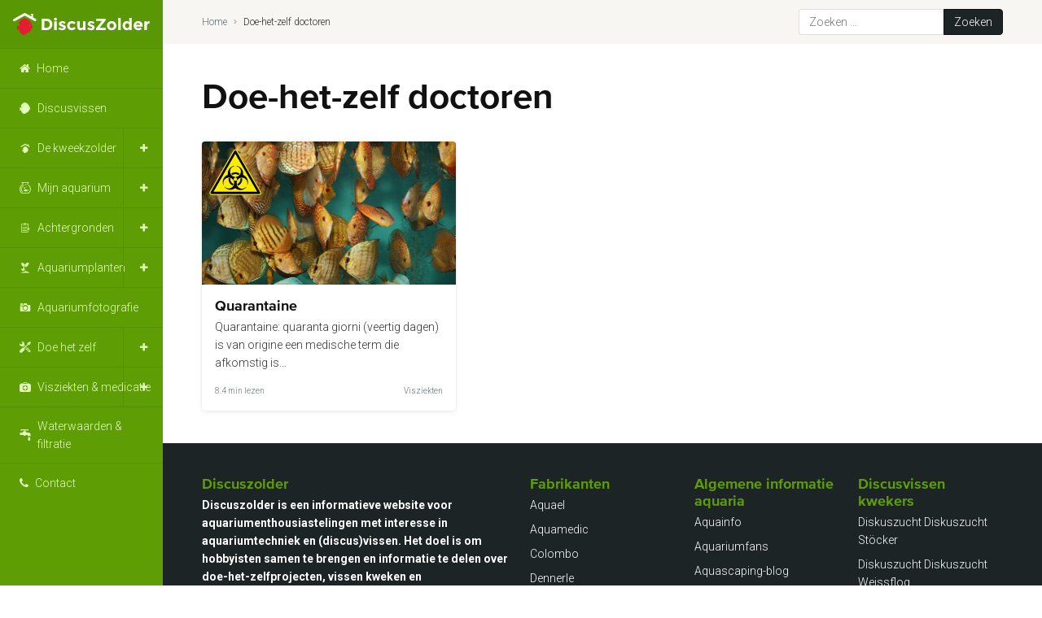

--- FILE ---
content_type: text/html; charset=UTF-8
request_url: https://discuszolder.nl/tag/doe-het-zelf-doctoren/
body_size: 9984
content:
<!doctype html>
<html lang="nl-NL">
<head>
	<!-- Google Tag Manager -->
	<script>(function(w,d,s,l,i){w[l]=w[l]||[];w[l].push({'gtm.start':
	new Date().getTime(),event:'gtm.js'});var f=d.getElementsByTagName(s)[0],
	j=d.createElement(s),dl=l!='dataLayer'?'&l='+l:'';j.async=true;j.src=
	'https://www.googletagmanager.com/gtm.js?id='+i+dl;f.parentNode.insertBefore(j,f);
	})(window,document,'script','dataLayer','GTM-WTL33GZ');</script>
	<!-- End Google Tag Manager -->

	<meta charset="UTF-8" />
	<meta name="viewport" content="width=device-width, initial-scale=1, maximum-scale=1" />
	<link rel="profile" href="https://gmpg.org/xfn/11" />

	<meta name='robots' content='index, follow, max-image-preview:large, max-snippet:-1, max-video-preview:-1' />

	<!-- This site is optimized with the Yoast SEO plugin v26.8 - https://yoast.com/product/yoast-seo-wordpress/ -->
	<title>Doe-het-zelf doctoren Archieven - DiscusZolder</title>
	<link rel="canonical" href="https://discuszolder.nl/tag/doe-het-zelf-doctoren/" />
	<meta property="og:locale" content="nl_NL" />
	<meta property="og:type" content="article" />
	<meta property="og:title" content="Doe-het-zelf doctoren Archieven - DiscusZolder" />
	<meta property="og:url" content="https://discuszolder.nl/tag/doe-het-zelf-doctoren/" />
	<meta property="og:site_name" content="DiscusZolder" />
	<meta name="twitter:card" content="summary_large_image" />
	<script type="application/ld+json" class="yoast-schema-graph">{"@context":"https://schema.org","@graph":[{"@type":"CollectionPage","@id":"https://discuszolder.nl/tag/doe-het-zelf-doctoren/","url":"https://discuszolder.nl/tag/doe-het-zelf-doctoren/","name":"Doe-het-zelf doctoren Archieven - DiscusZolder","isPartOf":{"@id":"https://discuszolder.nl/#website"},"primaryImageOfPage":{"@id":"https://discuszolder.nl/tag/doe-het-zelf-doctoren/#primaryimage"},"image":{"@id":"https://discuszolder.nl/tag/doe-het-zelf-doctoren/#primaryimage"},"thumbnailUrl":"https://discuszolder.nl/wp-content/uploads/2014/06/DZ250417_Quarantaine_Uitgelicht.jpg","breadcrumb":{"@id":"https://discuszolder.nl/tag/doe-het-zelf-doctoren/#breadcrumb"},"inLanguage":"nl-NL"},{"@type":"ImageObject","inLanguage":"nl-NL","@id":"https://discuszolder.nl/tag/doe-het-zelf-doctoren/#primaryimage","url":"https://discuszolder.nl/wp-content/uploads/2014/06/DZ250417_Quarantaine_Uitgelicht.jpg","contentUrl":"https://discuszolder.nl/wp-content/uploads/2014/06/DZ250417_Quarantaine_Uitgelicht.jpg","width":1280,"height":720},{"@type":"BreadcrumbList","@id":"https://discuszolder.nl/tag/doe-het-zelf-doctoren/#breadcrumb","itemListElement":[{"@type":"ListItem","position":1,"name":"Home","item":"https://discuszolder.nl/"},{"@type":"ListItem","position":2,"name":"Doe-het-zelf doctoren"}]},{"@type":"WebSite","@id":"https://discuszolder.nl/#website","url":"https://discuszolder.nl/","name":"DiscusZolder","description":"De informatie website over discusvissen","publisher":{"@id":"https://discuszolder.nl/#/schema/person/4f820c8c8d9ee488ae7975ddc6ea7ca5"},"potentialAction":[{"@type":"SearchAction","target":{"@type":"EntryPoint","urlTemplate":"https://discuszolder.nl/?s={search_term_string}"},"query-input":{"@type":"PropertyValueSpecification","valueRequired":true,"valueName":"search_term_string"}}],"inLanguage":"nl-NL"},{"@type":["Person","Organization"],"@id":"https://discuszolder.nl/#/schema/person/4f820c8c8d9ee488ae7975ddc6ea7ca5","name":"Ernö Dobronyi","logo":{"@id":"https://discuszolder.nl/#/schema/person/image/"},"sameAs":["https://www.discuszolder.nl","https://www.facebook.com/discuszolder/?fref=ts"]}]}</script>
	<!-- / Yoast SEO plugin. -->


<link rel="alternate" type="application/rss+xml" title="DiscusZolder &raquo; feed" href="https://discuszolder.nl/feed/" />
<link rel="alternate" type="application/rss+xml" title="DiscusZolder &raquo; reacties feed" href="https://discuszolder.nl/comments/feed/" />
<link rel="alternate" type="application/rss+xml" title="DiscusZolder &raquo; Doe-het-zelf doctoren tag feed" href="https://discuszolder.nl/tag/doe-het-zelf-doctoren/feed/" />
<style id='wp-img-auto-sizes-contain-inline-css'>
img:is([sizes=auto i],[sizes^="auto," i]){contain-intrinsic-size:3000px 1500px}
/*# sourceURL=wp-img-auto-sizes-contain-inline-css */
</style>
<style id='classic-theme-styles-inline-css'>
/*! This file is auto-generated */
.wp-block-button__link{color:#fff;background-color:#32373c;border-radius:9999px;box-shadow:none;text-decoration:none;padding:calc(.667em + 2px) calc(1.333em + 2px);font-size:1.125em}.wp-block-file__button{background:#32373c;color:#fff;text-decoration:none}
/*# sourceURL=/wp-includes/css/classic-themes.min.css */
</style>
<link rel='stylesheet' id='dflip-style-css' href='https://discuszolder.nl/wp-content/plugins/3d-flipbook-dflip-lite/assets/css/dflip.min.css?ver=2.4.20' media='all' />
<link rel='stylesheet' id='fancybox-css' href='https://discuszolder.nl/wp-content/plugins/easy-fancybox/fancybox/2.2.0/jquery.fancybox.min.css?ver=b6a30a03923de929ceaba4137dd4d7c2' media='screen' />
<script src="https://code.jquery.com/jquery-3.1.1.min.js?ver=3.1.1" id="jquery-js"></script>
<script src="https://discuszolder.nl/wp-content/plugins/flowpaper-lite-pdf-flipbook/assets/lity/lity.min.js" id="lity-js-js"></script>
<link rel="https://api.w.org/" href="https://discuszolder.nl/wp-json/" /><link rel="alternate" title="JSON" type="application/json" href="https://discuszolder.nl/wp-json/wp/v2/tags/581" />
	<link rel="apple-touch-icon" sizes="180x180" href="https://discuszolder.nl/wp-content/themes/DiscusZolder2020/assets/favicon/apple-touch-icon.png">
	<link rel="icon" type="image/png" href="https://discuszolder.nl/wp-content/themes/DiscusZolder2020/assets/favicon/favicon-32x32.png" sizes="32x32">
	<link rel="icon" type="image/png" href="https://discuszolder.nl/wp-content/themes/DiscusZolder2020/assets/favicon/favicon-16x16.png" sizes="16x16">
	<link rel="manifest" href="https://discuszolder.nl/wp-content/themes/DiscusZolder2020/assets/favicon/manifest.json">
	<link rel="mask-icon" href="https://discuszolder.nl/wp-content/themes/DiscusZolder2020/favicon/safari-pinned-tab.svg" color="#5e9e04">
	<meta name="theme-color" content="#ffffff">

	<link href="https://fonts.googleapis.com/css2?family=Roboto:ital,wght@0,300;0,700;1,300;1,700&display=swap" rel="stylesheet">
	<link rel="stylesheet" href="https://discuszolder.nl/wp-content/themes/DiscusZolder2020/dist/style.css?v2" />

<style id='global-styles-inline-css'>
:root{--wp--preset--aspect-ratio--square: 1;--wp--preset--aspect-ratio--4-3: 4/3;--wp--preset--aspect-ratio--3-4: 3/4;--wp--preset--aspect-ratio--3-2: 3/2;--wp--preset--aspect-ratio--2-3: 2/3;--wp--preset--aspect-ratio--16-9: 16/9;--wp--preset--aspect-ratio--9-16: 9/16;--wp--preset--color--black: #000000;--wp--preset--color--cyan-bluish-gray: #abb8c3;--wp--preset--color--white: #ffffff;--wp--preset--color--pale-pink: #f78da7;--wp--preset--color--vivid-red: #cf2e2e;--wp--preset--color--luminous-vivid-orange: #ff6900;--wp--preset--color--luminous-vivid-amber: #fcb900;--wp--preset--color--light-green-cyan: #7bdcb5;--wp--preset--color--vivid-green-cyan: #00d084;--wp--preset--color--pale-cyan-blue: #8ed1fc;--wp--preset--color--vivid-cyan-blue: #0693e3;--wp--preset--color--vivid-purple: #9b51e0;--wp--preset--color--primary: #5e9e04;--wp--preset--color--primary-light: #dfeccd;--wp--preset--color--secondary: #2196F3;--wp--preset--color--tertiary: #E62D18;--wp--preset--color--gray: #657175;--wp--preset--color--light-gray: #f9f8f5;--wp--preset--gradient--vivid-cyan-blue-to-vivid-purple: linear-gradient(135deg,rgb(6,147,227) 0%,rgb(155,81,224) 100%);--wp--preset--gradient--light-green-cyan-to-vivid-green-cyan: linear-gradient(135deg,rgb(122,220,180) 0%,rgb(0,208,130) 100%);--wp--preset--gradient--luminous-vivid-amber-to-luminous-vivid-orange: linear-gradient(135deg,rgb(252,185,0) 0%,rgb(255,105,0) 100%);--wp--preset--gradient--luminous-vivid-orange-to-vivid-red: linear-gradient(135deg,rgb(255,105,0) 0%,rgb(207,46,46) 100%);--wp--preset--gradient--very-light-gray-to-cyan-bluish-gray: linear-gradient(135deg,rgb(238,238,238) 0%,rgb(169,184,195) 100%);--wp--preset--gradient--cool-to-warm-spectrum: linear-gradient(135deg,rgb(74,234,220) 0%,rgb(151,120,209) 20%,rgb(207,42,186) 40%,rgb(238,44,130) 60%,rgb(251,105,98) 80%,rgb(254,248,76) 100%);--wp--preset--gradient--blush-light-purple: linear-gradient(135deg,rgb(255,206,236) 0%,rgb(152,150,240) 100%);--wp--preset--gradient--blush-bordeaux: linear-gradient(135deg,rgb(254,205,165) 0%,rgb(254,45,45) 50%,rgb(107,0,62) 100%);--wp--preset--gradient--luminous-dusk: linear-gradient(135deg,rgb(255,203,112) 0%,rgb(199,81,192) 50%,rgb(65,88,208) 100%);--wp--preset--gradient--pale-ocean: linear-gradient(135deg,rgb(255,245,203) 0%,rgb(182,227,212) 50%,rgb(51,167,181) 100%);--wp--preset--gradient--electric-grass: linear-gradient(135deg,rgb(202,248,128) 0%,rgb(113,206,126) 100%);--wp--preset--gradient--midnight: linear-gradient(135deg,rgb(2,3,129) 0%,rgb(40,116,252) 100%);--wp--preset--font-size--small: 19.5px;--wp--preset--font-size--medium: 20px;--wp--preset--font-size--large: 36.5px;--wp--preset--font-size--x-large: 42px;--wp--preset--font-size--normal: 22px;--wp--preset--font-size--huge: 49.5px;--wp--preset--spacing--20: 0.44rem;--wp--preset--spacing--30: 0.67rem;--wp--preset--spacing--40: 1rem;--wp--preset--spacing--50: 1.5rem;--wp--preset--spacing--60: 2.25rem;--wp--preset--spacing--70: 3.38rem;--wp--preset--spacing--80: 5.06rem;--wp--preset--shadow--natural: 6px 6px 9px rgba(0, 0, 0, 0.2);--wp--preset--shadow--deep: 12px 12px 50px rgba(0, 0, 0, 0.4);--wp--preset--shadow--sharp: 6px 6px 0px rgba(0, 0, 0, 0.2);--wp--preset--shadow--outlined: 6px 6px 0px -3px rgb(255, 255, 255), 6px 6px rgb(0, 0, 0);--wp--preset--shadow--crisp: 6px 6px 0px rgb(0, 0, 0);}:where(.is-layout-flex){gap: 0.5em;}:where(.is-layout-grid){gap: 0.5em;}body .is-layout-flex{display: flex;}.is-layout-flex{flex-wrap: wrap;align-items: center;}.is-layout-flex > :is(*, div){margin: 0;}body .is-layout-grid{display: grid;}.is-layout-grid > :is(*, div){margin: 0;}:where(.wp-block-columns.is-layout-flex){gap: 2em;}:where(.wp-block-columns.is-layout-grid){gap: 2em;}:where(.wp-block-post-template.is-layout-flex){gap: 1.25em;}:where(.wp-block-post-template.is-layout-grid){gap: 1.25em;}.has-black-color{color: var(--wp--preset--color--black) !important;}.has-cyan-bluish-gray-color{color: var(--wp--preset--color--cyan-bluish-gray) !important;}.has-white-color{color: var(--wp--preset--color--white) !important;}.has-pale-pink-color{color: var(--wp--preset--color--pale-pink) !important;}.has-vivid-red-color{color: var(--wp--preset--color--vivid-red) !important;}.has-luminous-vivid-orange-color{color: var(--wp--preset--color--luminous-vivid-orange) !important;}.has-luminous-vivid-amber-color{color: var(--wp--preset--color--luminous-vivid-amber) !important;}.has-light-green-cyan-color{color: var(--wp--preset--color--light-green-cyan) !important;}.has-vivid-green-cyan-color{color: var(--wp--preset--color--vivid-green-cyan) !important;}.has-pale-cyan-blue-color{color: var(--wp--preset--color--pale-cyan-blue) !important;}.has-vivid-cyan-blue-color{color: var(--wp--preset--color--vivid-cyan-blue) !important;}.has-vivid-purple-color{color: var(--wp--preset--color--vivid-purple) !important;}.has-black-background-color{background-color: var(--wp--preset--color--black) !important;}.has-cyan-bluish-gray-background-color{background-color: var(--wp--preset--color--cyan-bluish-gray) !important;}.has-white-background-color{background-color: var(--wp--preset--color--white) !important;}.has-pale-pink-background-color{background-color: var(--wp--preset--color--pale-pink) !important;}.has-vivid-red-background-color{background-color: var(--wp--preset--color--vivid-red) !important;}.has-luminous-vivid-orange-background-color{background-color: var(--wp--preset--color--luminous-vivid-orange) !important;}.has-luminous-vivid-amber-background-color{background-color: var(--wp--preset--color--luminous-vivid-amber) !important;}.has-light-green-cyan-background-color{background-color: var(--wp--preset--color--light-green-cyan) !important;}.has-vivid-green-cyan-background-color{background-color: var(--wp--preset--color--vivid-green-cyan) !important;}.has-pale-cyan-blue-background-color{background-color: var(--wp--preset--color--pale-cyan-blue) !important;}.has-vivid-cyan-blue-background-color{background-color: var(--wp--preset--color--vivid-cyan-blue) !important;}.has-vivid-purple-background-color{background-color: var(--wp--preset--color--vivid-purple) !important;}.has-black-border-color{border-color: var(--wp--preset--color--black) !important;}.has-cyan-bluish-gray-border-color{border-color: var(--wp--preset--color--cyan-bluish-gray) !important;}.has-white-border-color{border-color: var(--wp--preset--color--white) !important;}.has-pale-pink-border-color{border-color: var(--wp--preset--color--pale-pink) !important;}.has-vivid-red-border-color{border-color: var(--wp--preset--color--vivid-red) !important;}.has-luminous-vivid-orange-border-color{border-color: var(--wp--preset--color--luminous-vivid-orange) !important;}.has-luminous-vivid-amber-border-color{border-color: var(--wp--preset--color--luminous-vivid-amber) !important;}.has-light-green-cyan-border-color{border-color: var(--wp--preset--color--light-green-cyan) !important;}.has-vivid-green-cyan-border-color{border-color: var(--wp--preset--color--vivid-green-cyan) !important;}.has-pale-cyan-blue-border-color{border-color: var(--wp--preset--color--pale-cyan-blue) !important;}.has-vivid-cyan-blue-border-color{border-color: var(--wp--preset--color--vivid-cyan-blue) !important;}.has-vivid-purple-border-color{border-color: var(--wp--preset--color--vivid-purple) !important;}.has-vivid-cyan-blue-to-vivid-purple-gradient-background{background: var(--wp--preset--gradient--vivid-cyan-blue-to-vivid-purple) !important;}.has-light-green-cyan-to-vivid-green-cyan-gradient-background{background: var(--wp--preset--gradient--light-green-cyan-to-vivid-green-cyan) !important;}.has-luminous-vivid-amber-to-luminous-vivid-orange-gradient-background{background: var(--wp--preset--gradient--luminous-vivid-amber-to-luminous-vivid-orange) !important;}.has-luminous-vivid-orange-to-vivid-red-gradient-background{background: var(--wp--preset--gradient--luminous-vivid-orange-to-vivid-red) !important;}.has-very-light-gray-to-cyan-bluish-gray-gradient-background{background: var(--wp--preset--gradient--very-light-gray-to-cyan-bluish-gray) !important;}.has-cool-to-warm-spectrum-gradient-background{background: var(--wp--preset--gradient--cool-to-warm-spectrum) !important;}.has-blush-light-purple-gradient-background{background: var(--wp--preset--gradient--blush-light-purple) !important;}.has-blush-bordeaux-gradient-background{background: var(--wp--preset--gradient--blush-bordeaux) !important;}.has-luminous-dusk-gradient-background{background: var(--wp--preset--gradient--luminous-dusk) !important;}.has-pale-ocean-gradient-background{background: var(--wp--preset--gradient--pale-ocean) !important;}.has-electric-grass-gradient-background{background: var(--wp--preset--gradient--electric-grass) !important;}.has-midnight-gradient-background{background: var(--wp--preset--gradient--midnight) !important;}.has-small-font-size{font-size: var(--wp--preset--font-size--small) !important;}.has-medium-font-size{font-size: var(--wp--preset--font-size--medium) !important;}.has-large-font-size{font-size: var(--wp--preset--font-size--large) !important;}.has-x-large-font-size{font-size: var(--wp--preset--font-size--x-large) !important;}
/*# sourceURL=global-styles-inline-css */
</style>
</head>
<body data-rsssl=1 class="archive tag tag-doe-het-zelf-doctoren tag-581 wp-embed-responsive wp-theme-DiscusZolder2020 touch-inactive hfeed image-filters-enabled">
<!-- Google Tag Manager (noscript) -->
<noscript><iframe src="https://www.googletagmanager.com/ns.html?id=GTM-WTL33GZ"
height="0" width="0" style="display:none;visibility:hidden"></iframe></noscript>
<!-- End Google Tag Manager (noscript) -->
<div class="Viewport">
	<div class="Sidebar-wrapper js-sidebar">
		<div class="Sidebar">
			<div class="Hamburger-wrapper js-hamburger">
				<div class="Hamburger">
					<div class="Hamburger-bar"></div>
					<div class="Hamburger-bar"></div>
					<div class="Hamburger-bar"></div>
				</div>
			</div>
			<div class="Sidebar-logo">
				<a href="/">
					<img src="https://discuszolder.nl/wp-content/themes/DiscusZolder2020/assets/images/discuszolder.svg" alt="DiscusZolder">
				</a>
			</div>
			<div class="Search-button js-search"></div>
							<div class="menu-home-container"><ul id="menu-home" class="Mainmenu"><li id="menu-item-19270" class="is-home menu-item menu-item-type-custom menu-item-object-custom menu-item-19270"><a href="/">Home</a></li>
<li id="menu-item-10280" class="is-discus menu-item menu-item-type-taxonomy menu-item-object-category menu-item-10280"><a href="https://discuszolder.nl/category/discusvissen/">Discusvissen</a></li>
<li id="menu-item-21668" class="is-discuszolder menu-item menu-item-type-taxonomy menu-item-object-category menu-item-has-children menu-item-21668"><a href="https://discuszolder.nl/category/de-kweekzolder/" aria-haspopup="true" aria-expanded="false">De kweekzolder</a>
<ul class="sub-menu">
	<li id="menu-item-21800" class="menu-item menu-item-type-taxonomy menu-item-object-category menu-item-21800"><a href="https://discuszolder.nl/category/de-kweekzolder/de-aquaria/">De aquaria</a></li>
	<li id="menu-item-22010" class="menu-item menu-item-type-taxonomy menu-item-object-category menu-item-22010"><a href="https://discuszolder.nl/category/discusvissen/bijvissen/">Bijvissen</a></li>
	<li id="menu-item-10274" class="menu-item menu-item-type-taxonomy menu-item-object-category menu-item-10274"><a href="https://discuszolder.nl/category/de-kweekzolder/fotoalbum-discusvissen-kweken/">Fotoalbum &#8211; Discusvissen kweken</a></li>
	<li id="menu-item-10276" class="menu-item menu-item-type-taxonomy menu-item-object-category menu-item-10276"><a href="https://discuszolder.nl/category/de-kweekzolder/youtube-discusvissen-kweken/">YouTube &#8211; Discusvissen kweken</a></li>
</ul>
</li>
<li id="menu-item-10273" class="is-aquarium menu-item menu-item-type-taxonomy menu-item-object-category menu-item-has-children menu-item-10273"><a href="https://discuszolder.nl/category/mijn-aquarium/" aria-haspopup="true" aria-expanded="false">Mijn aquarium</a>
<ul class="sub-menu">
	<li id="menu-item-11923" class="menu-item menu-item-type-taxonomy menu-item-object-category menu-item-11923"><a href="https://discuszolder.nl/category/mijn-aquarium/bouwbeschrijving/">Bouwbeschrijving</a></li>
	<li id="menu-item-20911" class="menu-item menu-item-type-taxonomy menu-item-object-category menu-item-20911"><a href="https://discuszolder.nl/category/mijn-aquarium/updates/">Updates</a></li>
	<li id="menu-item-13731" class="menu-item menu-item-type-taxonomy menu-item-object-category menu-item-13731"><a href="https://discuszolder.nl/category/mijn-aquarium/fotoalbum-mijn-aquarium/">Fotoalbum</a></li>
	<li id="menu-item-13688" class="menu-item menu-item-type-taxonomy menu-item-object-category menu-item-13688"><a href="https://discuszolder.nl/category/mijn-aquarium/youtube-mijn-aquarium/">YouTube</a></li>
</ul>
</li>
<li id="menu-item-10281" class="is-reviews menu-item menu-item-type-taxonomy menu-item-object-category menu-item-has-children menu-item-10281"><a href="https://discuszolder.nl/category/achtergronden/" aria-haspopup="true" aria-expanded="false">Achtergronden</a>
<ul class="sub-menu">
	<li id="menu-item-21272" class="menu-item menu-item-type-taxonomy menu-item-object-category menu-item-21272"><a href="https://discuszolder.nl/category/achtergronden/de-website/">De website</a></li>
	<li id="menu-item-21010" class="menu-item menu-item-type-post_type_archive menu-item-object-brochures menu-item-21010"><a href="https://discuszolder.nl/brochures/">Brochures</a></li>
	<li id="menu-item-21273" class="menu-item menu-item-type-taxonomy menu-item-object-category menu-item-21273"><a href="https://discuszolder.nl/category/achtergronden/nieuws/">Nieuws</a></li>
	<li id="menu-item-21254" class="menu-item menu-item-type-taxonomy menu-item-object-category menu-item-21254"><a href="https://discuszolder.nl/category/achtergronden/reviews/">Reviews</a></li>
	<li id="menu-item-21255" class="menu-item menu-item-type-taxonomy menu-item-object-category menu-item-21255"><a href="https://discuszolder.nl/category/achtergronden/tips/">Tips</a></li>
</ul>
</li>
<li id="menu-item-10256" class="is-planten menu-item menu-item-type-taxonomy menu-item-object-category menu-item-has-children menu-item-10256"><a href="https://discuszolder.nl/category/aquariumplanten/" aria-haspopup="true" aria-expanded="false">Aquariumplanten</a>
<ul class="sub-menu">
	<li id="menu-item-21780" class="menu-item menu-item-type-taxonomy menu-item-object-category menu-item-21780"><a href="https://discuszolder.nl/category/aquariumplanten/bemesting/">Bemesting</a></li>
</ul>
</li>
<li id="menu-item-10275" class="is-camera menu-item menu-item-type-taxonomy menu-item-object-category menu-item-10275"><a href="https://discuszolder.nl/category/aquariumfotografie/">Aquariumfotografie</a></li>
<li id="menu-item-10267" class="is-tools menu-item menu-item-type-taxonomy menu-item-object-category menu-item-has-children menu-item-10267"><a href="https://discuszolder.nl/category/doe-het-zelf/" aria-haspopup="true" aria-expanded="false">Doe het zelf</a>
<ul class="sub-menu">
	<li id="menu-item-19460" class="menu-item menu-item-type-taxonomy menu-item-object-category menu-item-19460"><a href="https://discuszolder.nl/category/doe-het-zelf/bouwtekeningen/">Alleen bouwtekeningen</a></li>
</ul>
</li>
<li id="menu-item-10257" class="is-medicatie menu-item menu-item-type-taxonomy menu-item-object-category menu-item-has-children menu-item-10257"><a href="https://discuszolder.nl/category/visziekten/" aria-haspopup="true" aria-expanded="false">Visziekten &#038; medicatie</a>
<ul class="sub-menu">
	<li id="menu-item-20933" class="menu-item menu-item-type-post_type menu-item-object-post menu-item-20933"><a href="https://discuszolder.nl/voorzorgmaatregelen-medicatie-toedienen/">Algemene voorzorgmaatregelen</a></li>
	<li id="menu-item-11550" class="menu-item menu-item-type-post_type menu-item-object-page menu-item-11550"><a href="https://discuszolder.nl/medicatie-filters/">Medicatie zoeken</a></li>
	<li id="menu-item-19416" class="is-drugs menu-item menu-item-type-custom menu-item-object-custom menu-item-19416"><a href="/medicatie">Medicatie</a></li>
</ul>
</li>
<li id="menu-item-10258" class="is-water menu-item menu-item-type-taxonomy menu-item-object-category menu-item-10258"><a href="https://discuszolder.nl/category/waterwaarden-en-filtratie/">Waterwaarden &amp; filtratie</a></li>
<li id="menu-item-10484" class="is-contact menu-item menu-item-type-post_type menu-item-object-page menu-item-10484"><a href="https://discuszolder.nl/contact/">Contact</a></li>
</ul></div>					</div>
	</div>
	<div class="Wrapper">
		<div class="Servicebar-wrapper">
			<div class="Servicebar flex--fluid">
				<div class="Breadcrumbs"><span><span><a href="https://discuszolder.nl/">Home</a></span>  <span class="breadcrumb_last" aria-current="page">Doe-het-zelf doctoren</span></span></div>				<div class="Search-wrapper">
					<form role="search" method="get" class="search-form" action="https://discuszolder.nl/">
				<label>
					<span class="screen-reader-text">Zoeken naar:</span>
					<input type="search" class="search-field" placeholder="Zoeken &hellip;" value="" name="s" />
				</label>
				<input type="submit" class="search-submit" value="Zoeken" />
			</form>				</div>
	        </div>
		</div>
		<div class="Container fluid"><div class="flex--fluid">
    <div class="row">
        
        <div class="col col-12 col-xl-6">
            <h1>Doe-het-zelf doctoren</h1>
            <p class="mb-0"></p>        </div>
            </div>
    <div class="row Post-grid">
            <div class="col col-12 col-sm-6 col-md-4 col-xl-3 p-relative">
	<article class="Post post-8325 post type-post status-publish format-standard has-post-thumbnail hentry category-visziekten tag-aquarium tag-discusvissen tag-doe-het-zelf-doctoren tag-quarantaine tag-quarantainebak tag-vissen entry" id="post-8325">
				<a href="https://discuszolder.nl/quarantaine/">
			<div class="Post-image">
													<img src="https://discuszolder.nl/wp-content/uploads/2014/06/DZ250417_Quarantaine_Uitgelicht-600x338.jpg" alt="Quarantaine">
							</div>
			<div class="Post-content">
				<h3>Quarantaine</h3>                <p>Quarantaine: quaranta giorni (veertig dagen) is van origine een medische term die afkomstig is...</p>			</div>
			<div class="Post-footer">
				<div class="Post-meta">
					<div class="Post-readTime">8.4 min lezen</div>				</div>
				<div class="Post-categories">
					<div>Visziekten</div>				</div>
			</div>
		</a>
	</article>
</div>
    </div>
    </div>
		</div>
        <div class="Footer-wrapper">
            <div class="Footer flex--fluid Spacing">
                <div class="row">
                    <div class="col col-12 col-md-4 col-lg-2-5 col-xl-4">
                                                    <section id="text-9" class="Collapse Collapse-closed Collapse-sm widget_text"><h3 class="Collapse-title">Discuszolder</h3><div class="Collapse-body">			<div class="textwidget"><p><strong>Discuszolder is een informatieve website voor aquariumenthousiastelingen met interesse in aquariumtechniek en (discus)vissen. Het doel is om hobbyisten samen te brengen en informatie te delen over doe-het-zelfprojecten, vissen kweken en aquariumonderhoud.</strong></p>
<p><strong>Heeft u vragen of opmerkingen? </strong>Reageer onder het artikel of gebruik het contactformulier voor algemene vragen. We proberen binnen 24 uur te antwoorden.<strong><br />
</strong></p>
<p>&nbsp;</p>
</div>
		</div></section><section id="nav_menu-9" class="Collapse Collapse-closed Collapse-sm widget_nav_menu"><h3 class="Collapse-title">Volg ons</h3><div class="Collapse-body"><div class="menu-volg-ons-container"><ul id="menu-volg-ons" class="menu"><li id="menu-item-19353" class="menu-item menu-item-type-custom menu-item-object-custom menu-item-19353"><a target="_blank" href="https://www.facebook.com/discuszolder/">Facebook</a></li>
<li id="menu-item-21052" class="menu-item menu-item-type-custom menu-item-object-custom menu-item-21052"><a href="https://www.youtube.com/@discuszolder/">YouTube</a></li>
</ul></div></div></section>                                            </div>
                    <div class="col col-12 col-md-8 col-lg-3-5 col-xl-8">
                        <div class="row Footer-last">
                                                            <div class="col col-12 col-md-4">
                                    <section id="nav_menu-2" class="Collapse Collapse-closed Collapse-md widget_nav_menu"><h3 class="Collapse-title">Fabrikanten</h3><div class="Collapse-body"><div class="menu-fabrikanten-container"><ul id="menu-fabrikanten" class="menu"><li id="menu-item-19335" class="menu-item menu-item-type-custom menu-item-object-custom menu-item-19335"><a target="_blank" href="https://www.aquael.pl/en/">Aquael</a></li>
<li id="menu-item-19336" class="menu-item menu-item-type-custom menu-item-object-custom menu-item-19336"><a target="_blank" href="https://www.aqua-medic.de/">Aquamedic</a></li>
<li id="menu-item-19337" class="menu-item menu-item-type-custom menu-item-object-custom menu-item-19337"><a target="_blank" href="https://www.colombo.nl/">Colombo</a></li>
<li id="menu-item-19338" class="menu-item menu-item-type-custom menu-item-object-custom menu-item-19338"><a target="_blank" href="https://dennerle.com/nl">Dennerle</a></li>
<li id="menu-item-21715" class="menu-item menu-item-type-custom menu-item-object-custom menu-item-21715"><a href="https://dennerleplants.com/en">Dennerle Plants</a></li>
<li id="menu-item-19339" class="menu-item menu-item-type-custom menu-item-object-custom menu-item-19339"><a target="_blank" href="https://www.easylife.nl/">Easy Life</a></li>
<li id="menu-item-19340" class="menu-item menu-item-type-custom menu-item-object-custom menu-item-19340"><a target="_blank" href="https://www.eheim.com">Eheim</a></li>
<li id="menu-item-19341" class="menu-item menu-item-type-custom menu-item-object-custom menu-item-19341"><a target="_blank" href="http://www.fluvalaquatics.com">Fluval</a></li>
<li id="menu-item-19342" class="menu-item menu-item-type-custom menu-item-object-custom menu-item-19342"><a target="_blank" href="https://hsaqua.eu">HS Aqua</a></li>
<li id="menu-item-19343" class="menu-item menu-item-type-custom menu-item-object-custom menu-item-19343"><a target="_blank" href="http://www.hydor.com">Hydor</a></li>
<li id="menu-item-19345" class="menu-item menu-item-type-custom menu-item-object-custom menu-item-19345"><a target="_blank" href="https://www.jbl.de/">JBL</a></li>
<li id="menu-item-19346" class="menu-item menu-item-type-custom menu-item-object-custom menu-item-19346"><a target="_blank" href="https://www.juwel-aquarium.de/nl">Juwel</a></li>
<li id="menu-item-19347" class="menu-item menu-item-type-custom menu-item-object-custom menu-item-19347"><a target="_blank" href="http://www.manaus-aquarium.com/NL/diploral.php">Manaus aquarium</a></li>
<li id="menu-item-19348" class="menu-item menu-item-type-custom menu-item-object-custom menu-item-19348"><a target="_blank" href="http://www.oase-livingwater.com">Oase</a></li>
<li id="menu-item-19349" class="menu-item menu-item-type-custom menu-item-object-custom menu-item-19349"><a target="_blank" href="https://www.sera.de/nl/">Sera</a></li>
<li id="menu-item-19350" class="menu-item menu-item-type-custom menu-item-object-custom menu-item-19350"><a target="_blank" href="https://aquadistri.com/nl/superfish/">Superfish</a></li>
<li id="menu-item-19351" class="menu-item menu-item-type-custom menu-item-object-custom menu-item-19351"><a target="_blank" href="https://www.tetra.net/nl-nl">Tetra</a></li>
</ul></div></div></section>                                </div>
                                                                                        <div class="col col-12 col-md-4">
                                    <section id="nav_menu-6" class="Collapse Collapse-closed Collapse-md widget_nav_menu"><h3 class="Collapse-title">Algemene informatie aquaria</h3><div class="Collapse-body"><div class="menu-algemene-informatie-aquaria-container"><ul id="menu-algemene-informatie-aquaria" class="menu"><li id="menu-item-19366" class="menu-item menu-item-type-custom menu-item-object-custom menu-item-19366"><a target="_blank" href="https://www.aquainfo.nl/">Aquainfo</a></li>
<li id="menu-item-19368" class="menu-item menu-item-type-custom menu-item-object-custom menu-item-19368"><a target="_blank" href="https://www.aquariumfans.nl/">Aquariumfans</a></li>
<li id="menu-item-19370" class="menu-item menu-item-type-custom menu-item-object-custom menu-item-19370"><a target="_blank" href="https://www.aquascaping-blog.com/over-aquascaping-blog">Aquascaping-blog</a></li>
<li id="menu-item-19375" class="menu-item menu-item-type-custom menu-item-object-custom menu-item-19375"><a target="_blank" href="https://www.bbat.be/">Belgische Bond voor Aquarium -en Terrariumhouders</a></li>
<li id="menu-item-19371" class="menu-item menu-item-type-custom menu-item-object-custom menu-item-19371"><a target="_blank" href="https://www.cichlidenkwekers.nl/">Cichlidenkwekers</a></li>
<li id="menu-item-19372" class="menu-item menu-item-type-custom menu-item-object-custom menu-item-19372"><a target="_blank" href="https://www.nvcweb.nl/">Nederlandse Vereniging van Cichlidenliefhebbers</a></li>
<li id="menu-item-19373" class="menu-item menu-item-type-custom menu-item-object-custom menu-item-19373"><a target="_blank" href="https://www.licg.nl/">Landelijk Informatiecentrum Gezelschapsdieren</a></li>
<li id="menu-item-19374" class="menu-item menu-item-type-custom menu-item-object-custom menu-item-19374"><a target="_blank" href="https://nbat.nl/">Nederlandse Bond Aqua Terra</a></li>
</ul></div></div></section><section id="nav_menu-8" class="Collapse Collapse-closed Collapse-md widget_nav_menu"><h3 class="Collapse-title">Aquariumplanten &#038; voeding</h3><div class="Collapse-body"><div class="menu-aquariumplanten-voeding-container"><ul id="menu-aquariumplanten-voeding" class="menu"><li id="menu-item-26659" class="menu-item menu-item-type-custom menu-item-object-custom menu-item-26659"><a href="https://aquafleur.com/nl/">Aquafleur</a></li>
<li id="menu-item-20668" class="menu-item menu-item-type-custom menu-item-object-custom menu-item-20668"><a href="http://www.aquariumbemesting.nl">Aquariumbemesting.nl</a></li>
<li id="menu-item-26661" class="menu-item menu-item-type-custom menu-item-object-custom menu-item-26661"><a href="https://aquariumtrends.nl/planten/">Aquariumtrends</a></li>
<li id="menu-item-20650" class="menu-item menu-item-type-custom menu-item-object-custom menu-item-20650"><a href="https://www.easylife.nl/">Easy-Life</a></li>
<li id="menu-item-20791" class="menu-item menu-item-type-custom menu-item-object-custom menu-item-20791"><a href="https://masterline.ro/">Masterline</a></li>
<li id="menu-item-20649" class="menu-item menu-item-type-custom menu-item-object-custom menu-item-20649"><a href="https://planted-box.com/">Plantedbox</a></li>
</ul></div></div></section>                                </div>
                                                                                                                    <div class="col col-12 col-md-4">
                                    <section id="nav_menu-5" class="Collapse Collapse-closed Collapse-md widget_nav_menu"><h3 class="Collapse-title">Discusvissen kwekers</h3><div class="Collapse-body"><div class="menu-discusvissen-kwekers-container"><ul id="menu-discusvissen-kwekers" class="menu"><li id="menu-item-19362" class="menu-item menu-item-type-custom menu-item-object-custom menu-item-19362"><a target="_blank" href="https://www.diskuszucht-stoecker.de/">Diskuszucht Diskuszucht Stöcker</a></li>
<li id="menu-item-19363" class="menu-item menu-item-type-custom menu-item-object-custom menu-item-19363"><a target="_blank" href="http://www.diskus.ch/">Diskuszucht Diskuszucht Weissflog</a></li>
<li id="menu-item-19360" class="menu-item menu-item-type-custom menu-item-object-custom menu-item-19360"><a target="_blank" href="http://www.diskuszucht-piwowarski.de/">Diskuszucht Piwowarski</a></li>
</ul></div></div></section>                                </div>
                                                                                                            </div>
                    </div>
                </div>
            </div>
        </div>
        <div class="Colofon-wrapper">
            <div class="Colofon flex--fluid Spacing--B">
                <div class="Colofon-content">
                    <div>
                        &copy; 2026 DiscusZolder
                    </div>
                                        <div class="menu-colofon-container"><ul id="menu-colofon" class="Footermenu"><li id="menu-item-19543" class="menu-item menu-item-type-post_type menu-item-object-page menu-item-privacy-policy menu-item-19543"><a rel="privacy-policy" href="https://discuszolder.nl/privacy-en-cookiebeleid/">Privacy en Cookiebeleid</a></li>
<li id="menu-item-19538" class="menu-item menu-item-type-post_type menu-item-object-page menu-item-19538"><a href="https://discuszolder.nl/copyright/">Copyright</a></li>
<li id="menu-item-19542" class="menu-item menu-item-type-post_type menu-item-object-page menu-item-19542"><a href="https://discuszolder.nl/printvriendelijke-bijlagen/">Printvriendelijke PDF bijlagen</a></li>
</ul></div>                </div>
                            <div class="Colofon-logo">
                    <img src="https://discuszolder.nl/wp-content/themes/DiscusZolder2020/assets/images/ocmer.svg" alt="Ocmer.nu">
                </div>
            </div>
        </div>
	</div>
</div>
<script type="speculationrules">
{"prefetch":[{"source":"document","where":{"and":[{"href_matches":"/*"},{"not":{"href_matches":["/wp-*.php","/wp-admin/*","/wp-content/uploads/*","/wp-content/*","/wp-content/plugins/*","/wp-content/themes/DiscusZolder2020/*","/*\\?(.+)"]}},{"not":{"selector_matches":"a[rel~=\"nofollow\"]"}},{"not":{"selector_matches":".no-prefetch, .no-prefetch a"}}]},"eagerness":"conservative"}]}
</script>
	<script>
	/(trident|msie)/i.test(navigator.userAgent)&&document.getElementById&&window.addEventListener&&window.addEventListener("hashchange",function(){var t,e=location.hash.substring(1);/^[A-z0-9_-]+$/.test(e)&&(t=document.getElementById(e))&&(/^(?:a|select|input|button|textarea)$/i.test(t.tagName)||(t.tabIndex=-1),t.focus())},!1);
	</script>
	        <script data-cfasync="false">
            window.dFlipLocation = 'https://discuszolder.nl/wp-content/plugins/3d-flipbook-dflip-lite/assets/';
            window.dFlipWPGlobal = {"text":{"toggleSound":"Zet geluid aan\/uit","toggleThumbnails":"Toggle thumbnails","toggleOutline":"Toggle outline\/bookmark","previousPage":"Vorige pagina","nextPage":"Volgende pagina","toggleFullscreen":"Toggle volledig scherm","zoomIn":"Inzoomen","zoomOut":"Uitzoomen","toggleHelp":"Toggle help","singlePageMode":"Modus enkele pagina","doublePageMode":"Modus dubbele pagina","downloadPDFFile":"PDF bestand downloaden","gotoFirstPage":"Naar de eerste pagina","gotoLastPage":"Naar de laatste pagina","share":"Delen","mailSubject":"Ik wilde dat je dit flipboek zou zien","mailBody":"Bekijk deze site {{url}}","loading":"DearFlip: aan het laden "},"viewerType":"flipbook","moreControls":"download,pageMode,startPage,endPage,sound","hideControls":"","scrollWheel":"false","backgroundColor":"#777","backgroundImage":"","height":"auto","paddingLeft":"20","paddingRight":"20","controlsPosition":"bottom","duration":800,"soundEnable":"true","enableDownload":"true","showSearchControl":"false","showPrintControl":"false","enableAnnotation":false,"enableAnalytics":"false","webgl":"true","hard":"none","maxTextureSize":"1600","rangeChunkSize":"524288","zoomRatio":1.5,"stiffness":3,"pageMode":"0","singlePageMode":"0","pageSize":"0","autoPlay":"false","autoPlayDuration":5000,"autoPlayStart":"false","linkTarget":"2","sharePrefix":"flipbook-"};
        </script>
      <script src="https://discuszolder.nl/wp-content/plugins/3d-flipbook-dflip-lite/assets/js/dflip.min.js?ver=2.4.20" id="dflip-script-js"></script>
<script src="https://discuszolder.nl/wp-content/plugins/easy-fancybox/vendor/purify.min.js?ver=b6a30a03923de929ceaba4137dd4d7c2" id="fancybox-purify-js"></script>
<script id="jquery-fancybox-js-extra">
var efb_i18n = {"close":"Sluiten","next":"Volgende","prev":"Vorige","startSlideshow":"Slideshow starten","toggleSize":"Toggle grootte"};
//# sourceURL=jquery-fancybox-js-extra
</script>
<script src="https://discuszolder.nl/wp-content/plugins/easy-fancybox/fancybox/2.2.0/jquery.fancybox.min.js?ver=b6a30a03923de929ceaba4137dd4d7c2" id="jquery-fancybox-js"></script>
<script id="jquery-fancybox-js-after">
var fb_timeout,fb_opts={"autoScale":true,"showCloseButton":true,"width":560,"height":340,"margin":20,"pixelRatio":1,"padding":10,"centerOnScroll":false,"enableEscapeButton":true,"speedIn":300,"speedOut":300,"closeBtn":true,"openSpeed":300,"closeSpeed":300,"overlayShow":true,"hideOnOverlayClick":true,"overlayOpacity":0.59999999999999997779553950749686919152736663818359375,"minViewportWidth":320,"minVpHeight":320,"disableCoreLightbox":true,"enableBlockControls":true,"fancybox_openBlockControls":true,"minVpWidth":320,"prevSpeed":250,"nextSpeed":250},
easy_fancybox_handler=easy_fancybox_handler||function(){
jQuery([".nolightbox","a.wp-block-file__button","a.pin-it-button","a[href*='pinterest.com\/pin\/create']","a[href*='facebook.com\/share']","a[href*='twitter.com\/share']"].join(',')).addClass('nofancybox');
jQuery('a.fancybox-close').on('click',function(e){e.preventDefault();jQuery.fancybox.close()});
/* IMG */
						var unlinkedImageBlocks=jQuery(".wp-block-image > img:not(.nofancybox,figure.nofancybox>img)");
						unlinkedImageBlocks.wrap(function() {
							var href = jQuery( this ).attr( "src" );
							return "<a href='" + href + "'></a>";
						});
var fb_IMG_select=jQuery('a[href*=".jpg" i]:not(.nofancybox,li.nofancybox>a,figure.nofancybox>a),area[href*=".jpg" i]:not(.nofancybox),a[href*=".png" i]:not(.nofancybox,li.nofancybox>a,figure.nofancybox>a),area[href*=".png" i]:not(.nofancybox),a[href*=".webp" i]:not(.nofancybox,li.nofancybox>a,figure.nofancybox>a),area[href*=".webp" i]:not(.nofancybox),a[href*=".jpeg" i]:not(.nofancybox,li.nofancybox>a,figure.nofancybox>a),area[href*=".jpeg" i]:not(.nofancybox)');
fb_IMG_select.addClass('fancybox image');
var fb_IMG_sections=jQuery('.gallery,.wp-block-gallery,.tiled-gallery,.wp-block-jetpack-tiled-gallery,.ngg-galleryoverview,.ngg-imagebrowser,.nextgen_pro_blog_gallery,.nextgen_pro_film,.nextgen_pro_horizontal_filmstrip,.ngg-pro-masonry-wrapper,.ngg-pro-mosaic-container,.nextgen_pro_sidescroll,.nextgen_pro_slideshow,.nextgen_pro_thumbnail_grid,.tiled-gallery');
fb_IMG_sections.each(function(){jQuery(this).find(fb_IMG_select).attr('data-fancybox-group','gallery-'+fb_IMG_sections.index(this));});
jQuery('a.fancybox,area.fancybox,.fancybox>a').fancybox(jQuery.extend(true,{},fb_opts,{"transition":"elastic","transitionIn":"elastic","transitionOut":"elastic","opacity":false,"hideOnContentClick":false,"titleShow":true,"titleFromAlt":true,"showNavArrows":true,"enableKeyboardNav":true,"cyclic":false,"mouseWheel":true,"changeSpeed":250,"changeFade":300,"openEffect":"elastic","closeEffect":"elastic","closeClick":false,"arrows":true,"loop":false,"helpers":{"title":{"type":"over"}},"beforeShow":function(){var alt=DOMPurify.sanitize(this.element.find('img').attr('alt'));this.inner.find('img').attr('alt',alt);this.title=DOMPurify.sanitize(this.title)||alt;}}));};
jQuery(easy_fancybox_handler);jQuery(document).on('post-load',easy_fancybox_handler);

//# sourceURL=jquery-fancybox-js-after
</script>
<script src="https://discuszolder.nl/wp-content/plugins/easy-fancybox/vendor/jquery.mousewheel.min.js?ver=3.1.13" id="jquery-mousewheel-js"></script>
<!-- <script type="module" src="https://discuszolder.nl/wp-content/themes/DiscusZolder2020/assets/js/main.js" ></script> -->
<script type="module" src="https://discuszolder.nl/wp-content/themes/DiscusZolder2020/dist/main.js?v3" ></script>
</body>
</html>
